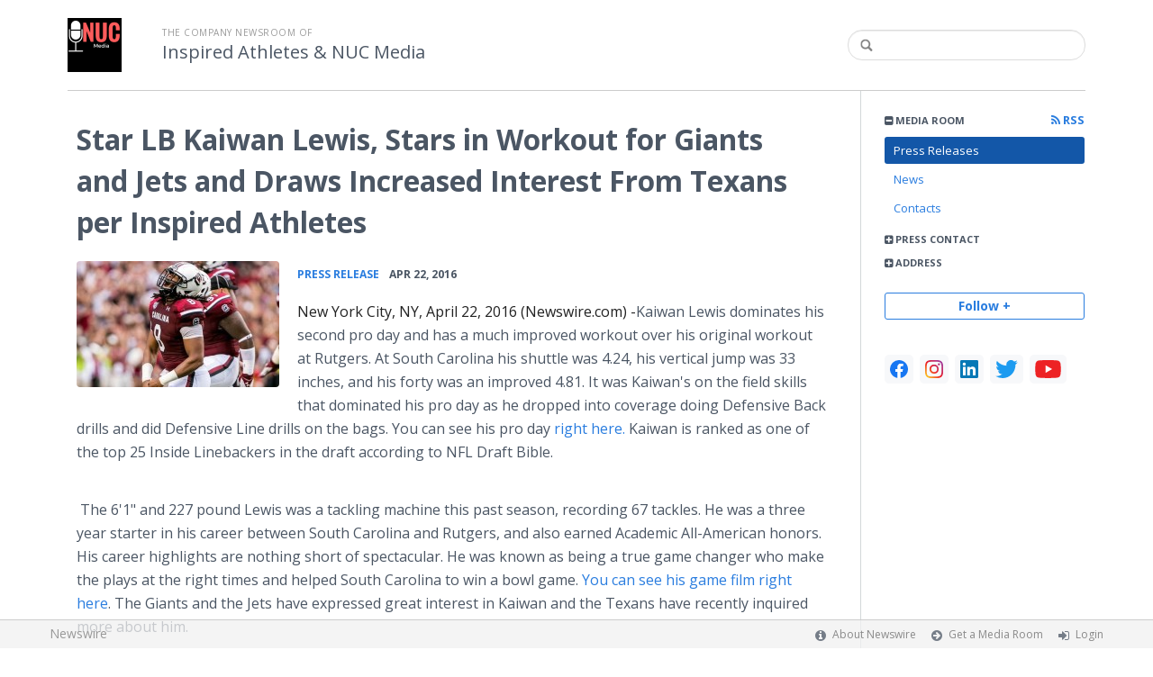

--- FILE ---
content_type: text/html; charset=utf-8
request_url: https://iathletes.newswire.com/news/star-lb-kaiwan-lewis-stars-in-workout-for-giants-and-jets-and-draws-10518732
body_size: 11561
content:
<!doctype html>
<html lang="en" class="newswire
    newsroom__iathletes                    ">
    <head>
                <title>
                                        Star LB Kaiwan Lewis, Stars in Workout for Giants and Jets and Draws Increased Interest From Texans per Inspired Athletes |
                                        Company Newsroom of Inspired Athletes &amp; NUC Media                    </title>

        
        <meta charset="utf-8" />
        <meta name="viewport" content="width=device-width, initial-scale=1" />

        <base href="https://iathletes.newswire.com/" />

        <link rel="stylesheet" href="https://cdn.nwe.io/assets/loader/9e753182a3f90d061e889a1c6e0db7612529a74acf1363fc4f467b56b91f944e.css">

        <!--[if lt IE 9]>
        <script src="https://cdn.nwe.io/assets/loader/8b573b860cec1ce2b310a7f2ab1c405ce8f0ba7faea920a11c29a77ca0b419cd.js" class="js-loader"></script>
        <![endif]-->

        
        <!--[if lt IE 10]>
        <script src="https://cdn.nwe.io/assets/loader/5c2025bab151b435565fffe8613c2fb20f2b65464d62254e10172fc3d483db82.js" class="js-loader"></script>
        <![endif]-->
        <script>

window._defer_callback_jQuery = [];
window._defer_callback = [];

window.$ = function(callback) {
	if (typeof callback === 'function')
		_defer_callback_jQuery.push(callback);
};

window.defer = function(callback) {
	if (typeof callback === 'function')
		_defer_callback.push(callback);
};

// replacement for $(window).on('load', ...);
// that handles the case where window is already loaded
window.deferUntilComplete = function(callback) {
	if (document.readyState !== 'complete')
		return window.addEventListener('load', callback);
	return callback();
};

</script>
        <!-- Google Tag Manager -->
<!-- Start GTM Dependency -->
<script>
// Initialize backend session from FullStory session url
window['_fs_ready'] = () => {
    const sessionUrl = FS.getCurrentSessionURL();
    const savedSession = "";

    if (sessionUrl && sessionUrl !== savedSession) {
        const formData = new FormData();
        formData.append('url', sessionUrl);
        fetch("https:\/\/www.newswire.com\/api\/session\/fullstory", {
            method: 'POST',
            body: formData,
            headers: {Accept: 'application/json'}
        })
        .catch(() => {
            console.warn('Fullstory session error.');
        })
    }
};

</script>
<!-- End GTM Dependency -->
<!-- Google Tag Manager Datalayer-->
<script type="application/javascript">
window.dataLayer = window.dataLayer || [];

dataLayer.push({
    'isUserOnline': false,
    'isAdminOnline': false,
    'isUserPanel': false,
    'brandName': "Newswire",
    'isFullStoryEnabled': false,
    'isCollab': false,
    'isMediaRoom': true,
    'isSalesGeneration': false,
    'isNewswirePlatform': true,
    })
</script>
<!-- Google Tag Manager Datalayer-->

<script>(function(w,d,s,l,i){w[l]=w[l]||[];w[l].push({'gtm.start':
new Date().getTime(),event:'gtm.js'});var f=d.getElementsByTagName(s)[0],
j=d.createElement(s),dl=l!='dataLayer'?'&l='+l:'';j.async=true;j.src=
'https://www.googletagmanager.com/gtm.js?id='+i+dl;f.parentNode.insertBefore(j,f);
})(window,document,'script','dataLayer', "GTM-TKKB8JX");</script>
<!-- End Google Tag Manager -->
                    
<style>

body {

        background-position: center center !important;
    
    
                        background-image: url("https://cdn.nwe.io/files/x/3d/31/9751b2dadf6ffb32385270642b9a.png") !important;
    
    background-repeat: no-repeat !important;
    background-attachment: fixed;

}

.bs3-container-back + .bs3-container {

    
        padding: 0 20px;
    
}

#content-container *:not(.no-custom) {

    
}

#content-container a:not(.no-custom) {

    
}

#content-container a:not(.no-custom):hover {

    
}

.ln-press-contact {

    
}

.ln-press-contact .ln-contact-details {

    
}

.ln-press-contact .ln-contact-details a {

    
}

.btn-flat-blue,
.btn-flat-blue:hover {

        
}

.btn-outline,
.btn-outline:active,
.btn-outline:hover {

    
}

.btn-outline:active,
.btn-outline:hover {

    
}

.links-list li.active a {

    
}

</style>
        
                    <link href="https://cdn.nwe.io/assets/im/favicon.ico?0587e58ba" type="image/x-icon" rel="shortcut icon" />
            <link href="https://cdn.nwe.io/assets/im/favicon.ico?0587e58ba" type="image/x-icon" rel="icon" />
        
        <!-- meta tags for content -->
                <link rel="canonical" href="https://www.newswire.com/news/star-lb-kaiwan-lewis-stars-in-workout-for-giants-and-jets-and-draws-10518732" />
        <meta name="twitter:card" content="summary_large_image" />
    <meta name="twitter:title" content="Star LB Kaiwan Lewis, Stars in Workout for Giants and Jets and Draws Increased Interest From Texans per Inspired Athletes" />
    <meta name="twitter:description" content="​​​Kaiwan Lewis dominates his second pro day and has a much improved workout over his original workout at Rutgers. At South Carolina his shuttle ..." />

    <meta property="og:url" content="https://iathletes.newswire.com/news/star-lb-kaiwan-lewis-stars-in-workout-for-giants-and-jets-and-draws-10518732" />
    <meta property="og:title" content="Star LB Kaiwan Lewis, Stars in Workout for Giants and Jets and Draws Increased Interest From Texans per Inspired Athletes" />
    <meta property="og:description" content="" />
    <meta property="fb:app_id" content="586234651427775" />

    
    
                            <meta name="twitter:image" content="https://cdn.nwe.io/files/x/e8/6c/fc9696bc6d6f868ef843a8934149.jpg" />
        <meta property="og:image" content="https://cdn.nwe.io/files/x/e8/6c/fc9696bc6d6f868ef843a8934149.jpg" />
        <meta property="og:image:width" content="640" />
        <meta property="og:image:height" content="400" />
    
    <meta name="description" content="" />
    <meta name="keywords" content="Cincinnati Bengals, Houston Texans, ILB, Linebacker, new york Giants, New York Jets, NFL Draft 2016, OLB, Rutgers, South Carolina" />


        <script>
            ASSETS_BASE = "https:\/\/cdn.nwe.io\/assets\/";
            ASSETS_VERSION = "0587e58ba";
            IS_DEVELOPMENT = false;
            IS_PRODUCTION = true;
            NR_COMPANY_ID = 655613;
            NR_USER_ID = "1073932197";
            RELATIVE_URI = "view\/content\/star-lb-kaiwan-lewis-stars-in-workout-for-giants-and-jets-and-draws-10518732";

                    </script>
    </head>
<body class="            ">

        <!--[if lt IE 7]><p class="chromeframe">You are using an <strong>outdated</strong> browser.
        Please <a href="http://browsehappy.com/">upgrade your browser</a> or
        <a href="http://www.google.com/chromeframe/?redirect=true">activate Google
        Chrome Frame</a> to improve your experience.</p><![endif]-->

        
                
        
        <div class="bs3-container-back"></div>
            <div class="bs3-container " id="root-bs3-container">



                        
<header class="org-header
    ">
    <div class="row-fluid">

        <div class="span9 org-header-company">
                        <div class="org-header-logo">
                                                            <a href="https://iathletes.newswire.com/">
                            <img src="https://cdn.nwe.io/files/x/74/ef/67db1b96d5deffe17566b869d6d3.png" alt="Inspired Athletes" />
                        </a>
                                                </div>
                        <div class="org-header-text">
                                <span>
                                        <span class="prefix">
                        The Company Newsroom of                    </span>
                                        <br />
                    <h1>
                                                <a href="https://iathletes.newswire.com/">
                                                            Inspired Athletes &amp; NUC Media                                                    </a>
                                            </h1>
                </span>
                            </div>
        </div>

                <div class="span3 org-header-search">
            <form action="browse/search" method="get">
                <input type="text" name="terms" placeholder=""
                    value="" />
                <button type="submit"><i class="fa fa-search"></i></button>
            </form>
        </div>
        
    </div>
</header>

<div id="content-container" class="
    switched-cols    ">

    <div class="main-cols clearfix">

                <aside class="aside aside-sidebar accordian-section">
            
<div class="aside-accordians-toggle">
    <i class="fa fa-bars"></i>
</div>

<div class="aside-accordians">

            
<section class="al-block accordian aside-newsroom">
    <h3 class="accordian-toggle">
        <i class="accordian-icon"></i>
        Media Room

                <a href="browse/rss" class="pull-right">
            <i class="fa fa-rss"></i> RSS
        </a>
            </h3>
    <ul class="accordian-content links-list ">
                    <li class="active">
                <a data-on="^browse/pr" href="browse/pr">
                <i class="fa fa-hand-right"></i>
                                Press Releases
                                </a></li>
        
                <li class="">
            <a data-on="^browse/news" href="browse/news">
            <i class="fa fa-hand-right"></i>
                        News
                        </a></li>
                                                        <li>
            <a data-on="^browse/contact" href="browse/contact">
            <i class="fa fa-hand-right"></i>
                        Contacts
                        </a></li>
                        
        
    </ul>
</section>
    
            <!-- press contact used on newsroom sidebar -->

<section class="al-block aside-press-contact accordian">

    <h3 class="accordian-toggle">
        <i class="accordian-icon"></i>
        Press Contact
    </h3>

    <div class="aside-content accordian-content">

                
        <div class="aside-content-block">
            <span class="aside-pc-name">
                                    <a href="contact/david-7424568">David  Schuman</a>
                            </span>
            <span class="aside-pc-position">
                            </span>
            <ul>
                                <li>
                    <a href="mailto:moc.stropscun@evad"
                        target="_blank" class="email-obfuscated safer-email-html">
                        <span>&#100;</span><span>&#97;</span><span>&#118;</span><span>&#101;</span><span>&#64;</span><span>&#110;</span><span>&#117;</span><span>&#99;</span><span>&#115;</span><span>&#112;</span><span>&#111;</span><span>&#114;</span><span>&#116;</span><span>&#115;</span><span>&#46;</span><span>&#99;</span><span>&#111;</span><span>&#109;</span>                    </a>
                </li>
                                                <li>
                    201-366-2146                </li>
                            </ul>
        </div>

    </div>
</section>
    
    <!-- about company within newsroom sidebar -->

    <!-- address used on newsroom sidebar -->

        
<section class="al-block al-adr accordian">
    <h3 class="accordian-toggle">
        <i class="accordian-icon"></i>
        Address
    </h3>
    <address class="accordian-content adr">
        <div class="adr-org"><strong>Inspired Athletes</strong></div>
<div class="street-address">
    221 barretta court    </div>
<div class="postal-region">
    <!-- the city combined with short state fits on 1 line -->
                        roseland,
                nj                                    07068    <!-- city and long state on separate lines -->
    </div>
<div class="postal-country">
            United States    </div>
        <span class="adr-tel">
            2019122212        </span>
    </address>
</section>
                

        
</div>


<a id="subscribe-link" class="btn btn-outline subscription-link no-custom">Follow +</a>
<script>
    
$(function() {

    var follow_modal_id = "follow-modal";
    var follow_modal = $(document.getElementById(follow_modal_id));

    $("#subscribe-link").on("click", function() {
        follow_modal.modal("show");
    });

});

</script>

<div class="aside-social-list">
    <link rel="stylesheet" href="https://cdn.nwe.io/assets_v3/css/components/social-list.css?id=2bb526cb14ab14ce2113568f6c3aa4e0" />
<ul class="social-list">
            <li class="social-list__item">
            <a class="social-list__link"
                href="https://www.facebook.com/nucsports"
                title="Facebook"
                target="_blank"
                rel="noopener noreferrer">
                <i class="social-list__icon social-list__icon--facebook"
                    role="img"
                    aria-label="facebook">
                </i>
            </a>
        </li>
            <li class="social-list__item">
            <a class="social-list__link"
                href="https://www.instagram.com/NUC_football"
                title="instagram"
                target="_blank"
                rel="noopener noreferrer">
                <i class="social-list__icon social-list__icon--instagram"
                    role="img"
                    aria-label="instagram">
                </i>
            </a>
        </li>
            <li class="social-list__item">
            <a class="social-list__link"
                href="https://www.linkedin.com/in/davidschuman"
                title="LinkedIn"
                target="_blank"
                rel="noopener noreferrer">
                <i class="social-list__icon social-list__icon--linkedin"
                    role="img"
                    aria-label="linkedin">
                </i>
            </a>
        </li>
            <li class="social-list__item">
            <a class="social-list__link"
                href="https://www.twitter.com/nucfootball"
                title="X"
                target="_blank"
                rel="noopener noreferrer">
                <i class="social-list__icon social-list__icon--twitter"
                    role="img"
                    aria-label="twitter">
                </i>
            </a>
        </li>
            <li class="social-list__item">
            <a class="social-list__link"
                href="https://www.youtube.com/user/nucsports"
                title="YouTube"
                target="_blank"
                rel="noopener noreferrer">
                <i class="social-list__icon social-list__icon--youtube"
                    role="img"
                    aria-label="youtube">
                </i>
            </a>
        </li>
    </ul>
</div>
<script>

(function() {

    $(function() {

        var toggle = $(".aside-accordians-toggle");
        toggle.on("click", function() {
            toggle.parent().toggleClass("show-accordians");
        });

    });

    defer(function() {

        window.__on_nav_callback.push(function() {

            var aside_newsroom = $(".aside-newsroom");
            // var aside_about = $(".aside-about-company");
            // var aside_press = $(".aside-press-contact");

            if (aside_newsroom.find("li.active").length) {
                aside_newsroom.addClass("open");
                return;
            }

            // if (aside_about.length) {
            //  aside_about.addClass("open");
            //  return;
            // }

            // if (aside_press.length) {
            //  aside_press.addClass("open");
            //  return;
            // }

            aside_newsroom.addClass("open");
            return;

        });

    });

})();

</script>
        </aside>
        
        <div class="main-content-container">

            <div id="feedback" class="feedback-header">
</div><div class="main-content">

                    
    <section class="content-view">

        <div id="cv-container" class="content-type-pr">
            
<article class="article">

    <header class="article-header">
        <h2>Star LB Kaiwan Lewis, Stars in Workout for Giants and Jets and Draws Increased Interest From Texans per Inspired Athletes</h2>
    </header>

    <section class="article-content">
                                                                <a href="https://cdn.nwe.io/files/x/e8/6c/fc9696bc6d6f868ef843a8934149.jpg"
                class="use-lightbox floated-featured-image"
                data-alt=""
                data-caption=""
                title="">
                    <img src="https://cdn.nwe.io/files/x/c6/04/c1e2d0cb123331609a2336a33ad5.jpg"
                        alt=""
                        width="225"
                        height="140"
                        class="add-border" />
            </a>
                <div class="article-info">
        <a href="browse/pr">
        <span class="ai-category">Press Release</span>
    </a>
    <span class="dash">•</span>
        <span class="ai-date">
                                                    Apr 22, 2016                        </span>
</div>                <div class="marbot-15 html-content">
            <p>    <strong class="date-line">
        New York City, NY, April 22, 2016 (Newswire.com)
        -
    </strong><span class="nanospell-typo">​​​Kaiwan</span>&nbsp;Lewis dominates his second pro day and has a much improved workout over his original workout at Rutgers. At South Carolina his shuttle was 4.24, his vertical jump was 33 inches, and his forty was an improved 4.81. It was <span class="nanospell-typo">Kaiwan's</span> on the field skills that dominated his pro day as he dropped into coverage doing Defensive Back drills and did Defensive Line drills on the bags. You can see his pro day <a href="https://stats.nwe.io/x/html?final=aHR0cHM6Ly93d3cueW91dHViZS5jb20vd2F0Y2g_dj1GMlJtWVN5YXZZSQ&amp;sig=CUHYaEUI4V_q6y9NP_3C6qoG1gBt4bGzCj4DrnB1aXA_5xi64nHgUPA1ak5YJ_Rn0TFrUxFrrwEkZZCeU9deUQ&amp;hit%2Csum=WyIzM3U3Z3giLCIzM3U3Z3kiLCIzM3U3Z3oiXQ" rel="nofollow" target="_blank">right here.</a>&nbsp;<span class="nanospell-typo">Kaiwan</span>&nbsp;is ranked as one of the top 25 Inside Linebackers in the draft according to NFL Draft Bible.</p>
<p>&nbsp;The 6'1" and 227 pound Lewis was a tackling machine this past season, recording 67 tackles. He was a three year starter in his career between South Carolina and Rutgers, and also earned Academic All-American honors. His career highlights are nothing short of spectacular. He was known as being a true game changer who make the plays at the right times and helped South Carolina to win a bowl game. <a href="https://stats.nwe.io/x/html?final=aHR0cHM6Ly93d3cueW91dHViZS5jb20vd2F0Y2g_dj1yNEhaQWpJemRsOA&amp;sig=F38OVsouuVVCoiVuFfUL7gKGnMZThmY3G41z5K1dxnQziJnMFQft-T1oC9y0vnqCt4vtV0F6b2kyKFwiF7R46A&amp;hit%2Csum=WyIzM3U3aDAiLCIzM3U3aDEiLCIzM3U3Z3oiXQ" rel="nofollow" target="_blank">You can see his game film right here</a>. The Giants and the Jets have expressed great interest in <span class="nanospell-typo">Kaiwan</span>&nbsp;and the Texans have recently inquired more about him.&nbsp;</p><html>
  <body>    <blockquote>
        <p>"Kaiwan has the tools to be a pro, he understands the game and is always around the ball, making plays that will help teams win games, he will also be a highly effective special teams player."</p>
        <p><cite>David Schuman, Inspired Athletes, Managing Director</cite></p>
    </blockquote><script defer src="https://static.cloudflareinsights.com/beacon.min.js/vcd15cbe7772f49c399c6a5babf22c1241717689176015" integrity="sha512-ZpsOmlRQV6y907TI0dKBHq9Md29nnaEIPlkf84rnaERnq6zvWvPUqr2ft8M1aS28oN72PdrCzSjY4U6VaAw1EQ==" data-cf-beacon='{"version":"2024.11.0","token":"419f6f5ae088449e83cf87dc2c013fca","server_timing":{"name":{"cfCacheStatus":true,"cfEdge":true,"cfExtPri":true,"cfL4":true,"cfOrigin":true,"cfSpeedBrain":true},"location_startswith":null}}' crossorigin="anonymous"></script>
</body>
</html>
<p>A native of South Jersey, <span class="nanospell-typo">Kaiwan</span>&nbsp;was a 4 star recruit out of high school playing for the great St. <span class="nanospell-typo">Joes</span>&nbsp;of <span class="nanospell-typo">Hammonton</span>&nbsp;program. He was a two way star at running back and linebacker and was one of the top recruits in the country.</p>
<p>Lewis is a very sure tackler, and uses his great closing speed to quickly fill gaps. That great speed also allows&nbsp;<span class="nanospell-typo">Kaiwan</span>&nbsp;to be an excellent&nbsp;<span class="nanospell-typo">blitzer</span>.&nbsp;<span class="nanospell-typo">Kaiwan</span>&nbsp;seems to always be in attack mode on the field. He is very instinctual and is tenacious in his pursuit&nbsp;of the the ball carrier. Versatility may be one of Lewis's greatest strengths however, as he also shows brilliance&nbsp;in pass coverage. As a middle linebacker, Lewis snagged 2 interceptions this past season. That total ranked him second on his team, as well as tied him for second among all Big-10 linebackers. Agent David Schuman explains, "<span class="nanospell-typo">Kaiwan</span>&nbsp;has the tools to be a pro, he understands the game and is always around the ball, making plays that will help teams win games, he will also be a highly effective special teams player."</p>
<p><span class="nanospell-typo">Kaiwan</span>&nbsp;has an exceptionally high football IQ and prides himself in his ability as a student of the game. You can clearly see his preparation&nbsp;and hard work in his film as he consistently&nbsp;locates&nbsp;his keys and makes plays.&nbsp;<span class="nanospell-typo">Kaiwan</span>&nbsp;Lewis has leadership skills that rank second to none, and should continue to be on the rise as we get closer to the draft.</p>
<p>#####&nbsp;<br>About Inspired Athletes&nbsp;<br>Inspired Athletes (<a href="https://stats.nwe.io/x/html?final=aHR0cDovL3d3dy5wcndlYi5uZXQvUmVkaXJlY3QuYXNweD9pZD1hSFIwY0RvdkwzZDNkeTVwYm5Od2FYSmxaR0YwYUd4bGRHVnpMbU52YlE9PQ&amp;sig=CenJWidEDneSiYCHcBjUzL_RRPhUKkXERR1jzETEtfK2F6IPuqfdlk-KX37WTJtmQPRaUKPTe87sHWi6DDl1Aw&amp;hit%2Csum=WyIzM3U3aDIiLCIzM3U3aDMiLCIzM3U3Z3oiXQ" rel="nofollow" target="_blank">http://www.i</a><a href="https://stats.nwe.io/x/html?final=aHR0cDovL3d3dy5pbnNwaXJlZC5mb290YmFsbC8&amp;sig=byds4_nTF3JYoAlo1UAZjMhMPaNKDmgSwcICR1M645ZxyrmghwwcjonjgmvUV4rGi9FIHBd47THqU-pkVNvsOA&amp;hit%2Csum=WyIzM3U3aDQiLCIzM3U3aDUiLCIzM3U3Z3oiXQ" rel="nofollow" target="_blank"><span class="nanospell-typo">nspired</span>.football</a>&nbsp;) understands the amount of hard work, long hours, and sacrifice it takes for athletes to reach the professional level. To be a part of the 2% that get to go on and continue to play the sport they love for a living is a blessing. The decision in choosing the type of representation that fits is as important as it was selecting the best college program. We are available to answer any questions for athletes and their family members and only ask that athletes keep these key values that we represent in mind – INTEGRITY, INSPIRATION, FAMILY, CHARACTER, DILIGENCE, and LEADERSHIP. Inspired Athletes offers a breadth of services to help support the player throughout his lifetime which will include his NFL career and beyond. Our goal is for the player to be a part of our family and have the opportunity for lifetime success on and off the field. Services include, Player Representation, Marketing, Endorsement &amp; Branding, Social Management, Financial Support, Lifetime Management, Medical Services, Insurance, and Legal and Accounting.</p>
<p>Inspired Athletes provides clients with boutique quality service, an understanding of the National Football League, and proven knowledge of the business world that is second to none. Their strategic process involves a hands-on approach throughout the processes of managing the multiple levels of demands placed on a professional athlete, while also providing traditional management services aimed at guiding the personal and professional development of the athlete throughout the life cycle of their career.</p>
<p>About NUC Sports&nbsp;<br>Schuman's National Underclassmen Combine (NUC Sports) is the longest running underclassmen event and the most respected combine and football camp in the country. Founded in 2005, NUC was formed to create a focused environment that allows freshmen, sophomores and juniors to showcase their skills and talents for college recruiters and recruiting organizations, giving each student-athlete ample opportunity to get recruited throughout his high school career, not just the spring before his senior year. Since its inception, more than 100,00 athletes have come through NUC events and more than 10,000 athletes have received Division-I scholarships after first attending an NUC event.</p>
<p>NUC is run by David Schuman and is coached by his veteran coaching staff, along with top high school football coaches from all across the country, as well as staff from Schuman's Speed Center &amp; Schuman's Elite Training, where more than 10,000 athletes nationwide train and is widely recognized as the authority on speed and agility.</p>
                                        <p>Source: Inspired Athletes</p>
                    </div>
        <p class="marbot"><strong>Share:</strong></p>

<div class="share-bottom marbot-10">

    <a class="share-facebook share-window no-custom marbot-10"
                href="http://www.facebook.com/share.php?u=https%3A%2F%2Fwww.newswire.com%2Fnews%2Fstar-lb-kaiwan-lewis-stars-in-workout-for-giants-and-jets-and-draws-10518732"
                target="_blank"
        data-width="640" data-height="400">
        <i class="fa fa-facebook no-custom"></i>
    </a>

    <a class="share-twitter share-window no-custom marbot-10" target="_blank"
                href="http://twitter.com/intent/tweet?text=Star%20LB%20Kaiwan%20Lewis%2C%20Stars%20in%20Workout%20for%20Giants%20and%20Jets%20and%20Draws%20Increased%20Interest%20From%20Texans%20per%20Inspired%20Athletes+https%3A%2F%2Fwww.newswire.com%2Fnews%2Fstar-lb-kaiwan-lewis-stars-in-workout-for-giants-and-jets-and-draws-10518732"
                data-width="640" data-height="440">
        <i class="fa fa-twitter no-custom"></i>
    </a>

    <a class="share-linkedin share-window no-custom marbot-10"
                href="http://www.linkedin.com/shareArticle?mini=true&amp;url=https%3A%2F%2Fwww.newswire.com%2Fnews%2Fstar-lb-kaiwan-lewis-stars-in-workout-for-giants-and-jets-and-draws-10518732&amp;title=Star%20LB%20Kaiwan%20Lewis%2C%20Stars%20in%20Workout%20for%20Giants%20and%20Jets%20and%20Draws%20Increased%20Interest%20From%20Texans%20per%20Inspired%20Athletes&amp;summary=&amp;source=Inspired%20Athletes"
                target="_blank" data-width="520" data-height="570">
        <i class="fa fa-linkedin no-custom"></i>
    </a>

    <a class="share-email no-custom marbot-10"
                href="mailto:?subject=Star%20LB%20Kaiwan%20Lewis%2C%20Stars%20in%20Workout%20for%20Giants%20and%20Jets%20and%20Draws%20Increased%20Interest%20From%20Texans%20per%20Inspired%20Athletes&amp;body=https%3A%2F%2Fwww.newswire.com%2Fnews%2Fstar-lb-kaiwan-lewis-stars-in-workout-for-giants-and-jets-and-draws-10518732"
                target="_blank" data-width="600" data-height="600">
        <i class="fa fa-envelope no-custom"></i>
    </a>

</div>
                                <div class="media-block mb-20px">
                    <div style="max-width: 1067px">
        <div style="padding:56.25% 0 0 0; position: relative;">
            <iframe
                src="https://www.youtube.com/embed/r4HZAjIzdl8"
                style="position: absolute; top: 0; left: 0; width: 100%; height: 100%;"
                frameborder="0"
                allow="accelerometer; autoplay; clipboard-write; encrypted-media; gyroscope; picture-in-picture"
                allowfullscreen>
            </iframe>
        </div>
    </div>            </div>
            </section>

            
<section class="resources-block rb-additional-resources">
    <div class="row-fluid ">

        
                                <div class="col-12 col-xs-12">
                            <h3>Additional Links</h3>

                <ul>
                                                                    <li><a target="_blank" href="https://www.youtube.com/watch?v=F2RmYSyavYI">Kaiwan Lewis Pro Day</a></li>
                                                                                        <li><a target="_blank" href="http://www.inspired.football/kaiwan-lewis">Kaiwan Lewis Profile</a></li>
                                    </ul>
            </div>
        
    </div>
</section>

    
    
<section class="resources-block view-web-images-section">
    <h3>Additional Images</h3>

    <div class="view-web-images clearfix">
                                                                    <a href="https://cdn.nwe.io/files/x/e8/6c/fc9696bc6d6f868ef843a8934149.jpg"
                target="_blank" class="tl-html use-lightbox content-media"
                data-alt=""
                data-caption=""
                title="                                              ">

                <img src="https://cdn.nwe.io/files/x/f6/40/c4323cf79536759106b4f9c2a55b.jpg"
                                        alt="" />
            </a>
                                                                    <a href="https://cdn.nwe.io/files/x/66/3e/6250c664eafc1a84bd5d735d5bfa.jpg"
                target="_blank" class="tl-html use-lightbox content-media"
                data-alt=""
                data-caption=""
                title="                                              ">

                <img src="https://cdn.nwe.io/files/x/1b/94/fda3b4b6b87a10da930ce156270e.jpg"
                                        alt="" />
            </a>
                                                                    <a href="https://cdn.nwe.io/files/x/56/59/85772e4e1aeebf689ad006a73f7c.jpg"
                target="_blank" class="tl-html use-lightbox content-media"
                data-alt=""
                data-caption=""
                title="                                              ">

                <img src="https://cdn.nwe.io/files/x/ca/ef/58b48e7fb802e4ff91d406eeb65f.jpg"
                                        alt="" />
            </a>
            </div>
</section>
    

<div class="row-fluid rb-categories-block">
            <div class="span6 col-md-6">
            <section class="rb-categories">
      <h3>
        <i class="fa fa-list"></i> Categories:
      </h3>
      <p>
            <a  itemprop="articleSection" content="Collegiate Sports" target="_blank" href="browse/beat/sports-collegiate-sports">Collegiate Sports</a>,     <a  itemprop="articleSection" content="Football" target="_blank" href="browse/beat/sports-football">Football</a>,     <a  itemprop="articleSection" content="Professional Sports" target="_blank" href="browse/beat/sports-professional-sports">Professional Sports</a>,     <a  itemprop="articleSection" content="Agents and Representation" target="_blank" href="browse/beat/arts-and-entertainment-agents-and-representation">Agents and Representation</a>,     <a  itemprop="articleSection" content="Arts and Entertainment" target="_blank" href="browse/beat/arts-and-entertainment">Arts and Entertainment</a>      </p>
    </section>
  </div>
  
            <div class="span6 col-md-6">
            <section class="rb-categories rb-tags">
      <h3>
        <i class="fa fa-tags"></i> Tags:
      </h3>
      <p>
            <a target="_blank" href="browse/tag/cincinnati-bengals">Cincinnati Bengals</a>,     <a target="_blank" href="browse/tag/houston-texans">Houston Texans</a>,     <a target="_blank" href="browse/tag/ilb">ILB</a>,     <a target="_blank" href="browse/tag/linebacker">Linebacker</a>,     <a target="_blank" href="browse/tag/new-york-giants">new york Giants</a>,     <a target="_blank" href="browse/tag/new-york-jets">New York Jets</a>,     <a target="_blank" href="browse/tag/nfl-draft-2016">NFL Draft 2016</a>,     <a target="_blank" href="browse/tag/olb">OLB</a>,     <a target="_blank" href="browse/tag/rutgers">Rutgers</a>,     <a target="_blank" href="browse/tag/south-carolina">South Carolina</a>      </p>
    </section>
  </div>
  
</div>

</article>
        </div>
        
    </section>
    
</div>                    </div>
                </div>
            </div>

        </div> <!-- bs3 container -->

                                <footer class="footer">
            <div class="bs3-container">
                <div class="row-fluid">
                    <div class="span3 col-md-3 col-xs-3">
                        <a href="https://www.newswire.com/" class="footer-brand">Newswire</a>
                    </div>
                    <div class="span9 col-md-9 col-xs-9">
                        <nav class="footer-menu">
                            <ul>
                                <li>
                                    <i class="fa fa-info-circle"></i>
                                    <a href="https://www.newswire.com/about">About Newswire</a>
                                </li>
                                                                <li>
                                    <i class="fa fa-arrow-circle-right"></i>
                                    <a href="https://www.newswire.com/media-rooms">
                                        Get a Media Room</a></li>
                                <li>
                                    <i class="fa fa-sign-in"></i>
                                    <a href="manage">
                                        Login</a></li>
                                                            </ul>
                        </nav>
                    </div>
                </div>
            </div>
        </footer>
        
        <div id="ln-container-loader"></div>

        <link rel="stylesheet" href="//maxcdn.bootstrapcdn.com/font-awesome/4.5.0/css/font-awesome.min.css" />
        <link rel="stylesheet" href="//fonts.googleapis.com/css?family=Open+Sans:300,400,600,700,800,300italic,400italic,600italic,700italic" />

        <script> window.$ = undefined; </script>

<script src="https://cdn.nwe.io/assets/loader/1291da06c98fc2806518ad5ccc132f1a3b2403f5b2e7bcf4cb6d9979791d24de.js" class="js-loader"></script>

<script>


if (typeof $ !== 'undefined') {

    window.$window = $(window);
    window.$document = $(document);

    window.deferUntilComplete(function() {

        var oldEventAdd = $.event.add;

        // Intercept $(window).on('load') call and
        // execute the callback immediately if the
        // window has already loaded.
        $.event.add = function( elem, types ) {

            // This misses the multiple-types case but that seems awfully rare
            if (elem === window && types === 'load' && window.document.readyState === 'complete') {
                if (typeof arguments[2] === 'function')
                    arguments[2].call(this);
            }

            return oldEventAdd.apply(this, arguments);

        };

    });
}

</script>

        <script src="https://cdn.nwe.io/assets/loader/d3a7d4863e477d76c5ba0f6e15c1fde5135d92c5d7a0bca3fa32ca13bc026ae0.js" class="js-loader"></script>

        <!--[if lt IE 9]>
        <script src="https://cdn.nwe.io/assets/loader/223953f2f399791fe16d675de2be4b02966f4dab281951ac1f73ae790bbbefaf.js" class="js-loader"></script>
        <![endif]-->

        <script>

if (window._defer_callback &&
	 window._defer_callback.length) {
	for (var i = 0; i < window._defer_callback.length; i++)
		window._defer_callback[i]();
}

window.defer = function(callback) {
	if (typeof callback === 'function')
		callback();
};

try {
	if (window._defer_callback_jQuery &&
		window._defer_callback_jQuery.length) {
		for (var i = 0; i < window._defer_callback_jQuery.length; i++)
			$(window._defer_callback_jQuery[i]);
	}
}
catch(err) { }

</script>

        <div id="eob">

                                            
<script>

    var image = new Image();
    image.src = "https:\/\/stats.nwe.io\/x\/im?ref=WyI1Z2FpYSJd&hit%2Csum=WyI0dDhzNSIsIjR0YjY3IiwiNHRiNjMiLCI0dDhzNiIsIjVnYWlhIl0";

</script>
                            
            <div class="eob-modal modal fade     "
        tabindex="-1" role="dialog" aria-hidden="true" id="follow-modal">

    <div class="modal-dialog" role="document"
        style="width: 580px;
           max-width: 580px;">
                <div class="modal-header modal-header-custom clearfix">
            <div class="follow-modal-header">
     
                    <div class="ta-center">
            <img src="https://cdn.nwe.io/files/x/74/ef/67db1b96d5deffe17566b869d6d3.png" alt="Inspired Athletes" />
        </div>
    
    <button type="button" class="close" data-dismiss="modal" aria-hidden="true">
        <i class="fa fa-remove"></i>
    </button>
</div>        </div>
                <div class="modal-body">
            <div class="modal-content"
                style="width: 580px;
                       height: 620px;
                  max-height: 620px">
                <div class="follow-content" id="follow-content">

    <div class="follow-content-info">
        <p class="big-text">Get notified about new releases.</p>
        <p>Sign up for email updates from Inspired Athletes.</p>
    </div>

    <form id="follow-form">

                <input type="hidden" name="from_url" value="https://iathletes.newswire.com/news/star-lb-kaiwan-lewis-stars-in-workout-for-giants-and-jets-and-draws-10518732">

        <div class="form-group email">
            <label for="subscribe-email" class="sr-only">Enter your email address</label>
            <input type="email" name="email" class="form-control" id="subscribe-email"
                placeholder="Enter your email address"
                value="" />
        </div>

        <div class="form-group frequency">

            <p class="form-title">Notification Frequency <a href="#" class="tl"
                title="You can unsubscribe at any time"><i class="fa fa-info-circle"></i></a></p>

            
<table class="table form-table subscribe-table">
    <tbody>
        <tr>
            <td class="col-md-6">Press Releases</td>
            <td>
                <input type="radio" name="pr_update" id="notifPressRel1"
                    value="instant"
                    checked='checked'>
                <label for="notifPressRel1">Instant</label>
            </td>
            <td>
                <input type="radio" name="pr_update" id="notifPressRel2"
                    value="daily"
                    >
                <label for="notifPressRel2">Daily</label>
            </td>
            <td>
                <input type="radio" name="pr_update" id="notifPressRel3"
                    value="never"
                    >
                <label for="notifPressRel3">Never</label>
            </td>
        </tr>
        <tr>
            <td class="col-md-6">News</td>
            <td>
                <input type="radio" name="news_update" id="notifNews1"
                    value="instant"
                    checked='checked'>
                <label for="notifNews1">Instant</label>
            </td>
            <td>
                <input type="radio" name="news_update" id="notifNews2"
                    value="daily"
                    >
                <label for="notifNews2">Daily</label>
            </td>
            <td>
                <input type="radio" name="news_update" id="notifNews3"
                    value="never"
                    >
                <label for="notifNews3">Never</label>
            </td>
        </tr>
        <tr>
            <td class="col-md-6">Event</td>
            <td>
                <input type="radio" name="event_update" id="notifEvent1"
                    value="instant"
                    checked='checked'>
                <label for="notifEvent1">Instant</label>
            </td>
            <td>
                <input type="radio" name="event_update" id="notifEvent2"
                    value="daily"
                    >
                <label for="notifEvent2">Daily</label>
            </td>
            <td>
                <input type="radio" name="event_update" id="notifEvent3"
                    value="never"
                    >
                <label for="notifEvent3">Never</label>
            </td>
        </tr>
        <tr>
            <td class="col-md-6">Blog</td>
            <td></td>
            <td>
                <input type="radio" name="blog_update" id="notifBlog2"
                    value="daily"
                    >
                <label for="notifBlog2">Daily</label>
            </td>
            <td>
                <input type="radio" name="blog_update" id="notifBlog3"
                    value="never"
                    checked='checked'>
                <label for="notifBlog3">Never</label>
            </td>
        </tr>
        <tr>
            <td class="col-md-6">Facebook</td>
            <td></td>
            <td>
                <input type="radio" name="facebook_update" id="notifFacebook2"
                    value="daily"
                    >
                <label for="notifFacebook2">Daily</label>
            </td>
            <td>
                <input type="radio" name="facebook_update" id="notifFacebook3"
                    value="never"
                    checked='checked'>
                <label for="notifFacebook3">Never</label>
            </td>
        </tr>
        <tr>
            <td class="col-md-6">Twitter</td>
            <td></td>
            <td>
                <input type="radio" name="twitter_update" id="notifTwitter2"
                    value="daily"
                    >
                <label for="notifTwitter2">Daily</label>
            </td>
            <td>
                <input type="radio" name="twitter_update" id="notifTwitter3"
                    value="never"
                    checked='checked'>
                <label for="notifTwitter3">Never</label>
            </td>
        </tr>
    </tbody>
</table>

        </div>

        <button class="btn btn-flat-blue btn-large btn-block subscribe-button"
            type="button" id="follow-submit-button">Subscribe</button>

        <script>

        defer(function() {

            if (typeof $ === 'undefined')
            return;

            var url = "browse/subscribe/create_from_new_modal";
            var form = $("#follow-form");
            var container = $("#follow-content");
            var button = $("#follow-submit-button");

            var message_success = "<strong>Your subscription has been added</strong><br>\
                Please check your email account for a confirmation email.";
            var message_failure = "<strong>Your subscription could not be added</strong><br>\
                Make sure that the email address is valid and not subscribed.";

            button.on("click", function() {
                var data = form.serialize();
                container.addClass("has-loader");
                $.post(url, data, function(res) {
                    container.removeClass("has-loader");
                    container.empty();
                    var alert = $.create("div");
                    alert.addClass(res
                        ? "alert ta-center alert-success"
                        : "alert ta-center alert-danger");
                    alert.html(res
                        ? message_success
                        : message_failure);
                    container.append(alert);
                });
            });

        });

        </script>

    </form>

</div>
                <div class="marbot-15"></div>
            </div>
        </div>
            </div>

</div>

<script>

defer(function() {

    if (typeof $ != 'undefined') {
        var modal = $("#follow-modal");
        modal.modal({ show: false });
    }

});

</script>

        </div>
    </body>
</html>
